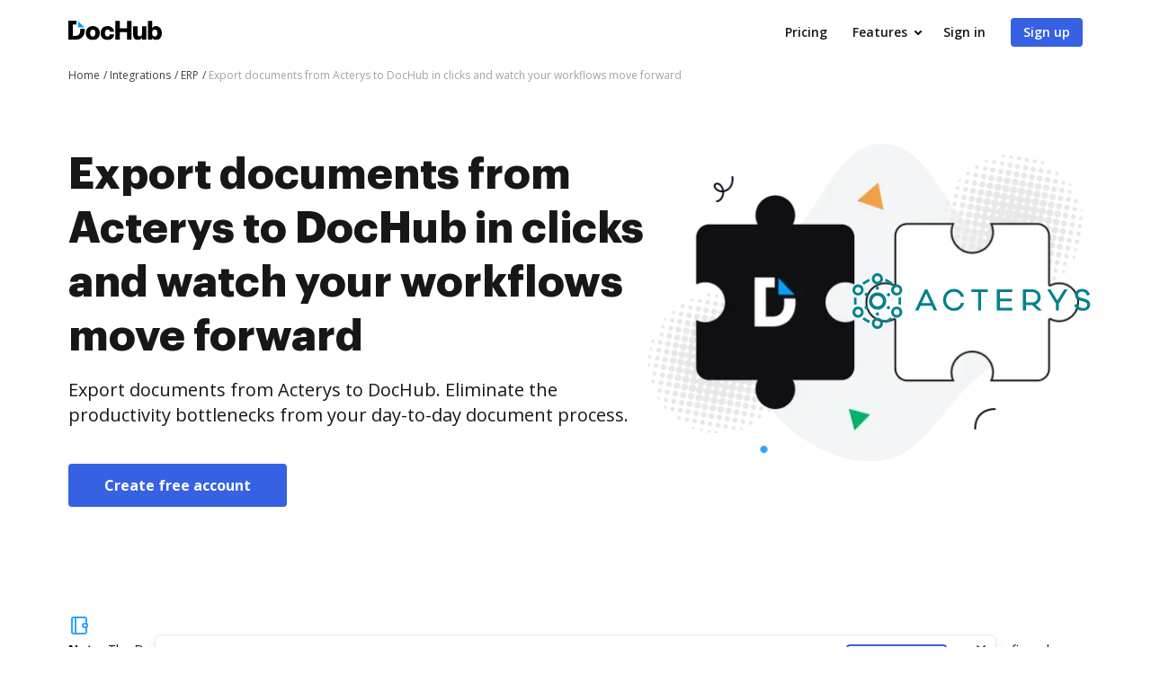

--- FILE ---
content_type: text/html
request_url: https://www.dochub.com/mtrcs/_/service_worker/61k0/sw_iframe.html?origin=https%3A%2F%2Fwww.dochub.com&1p=1&path=%2Fmtrcs
body_size: 1072
content:
<!DOCTYPE html>
<html>
<head>
  <link rel="shortcut icon" href="data:image/x-icon;," type="image/x-icon">
</head>
<body>
  <script>
'use strict';var l={};class m{constructor(a){this.j=a;this.g={};this.h={};this.i=0;this.id=String(Math.floor(Number.MAX_SAFE_INTEGER*Math.random()))}}function n(a){return a.performance&&a.performance.now()||Date.now()}
var p=function(a,c){class d{constructor(b,f,g){this.failureType=b;this.data=f;this.g=g;this.h=new m(n(g))}o(b,f){const g=b.clientId;if(b.type===0){b.isDead=!0;var e=this.h,k=n(this.g);e.g[g]==null&&(e.g[g]=0,e.h[g]=k,e.i++);e.g[g]++;b.stats={targetId:e.id,clientCount:e.i,totalLifeMs:Math.round(k-e.j),heartbeatCount:e.g[g],clientLifeMs:Math.round(k-e.h[g])}}b.failure={failureType:this.failureType,data:this.data};f(b)}}return new d(5,a,c)};/*

 Copyright Google LLC
 SPDX-License-Identifier: Apache-2.0
*/
let q=globalThis.trustedTypes,r;function t(){let a=null;if(!q)return a;try{const c=d=>d;a=q.createPolicy("goog#html",{createHTML:c,createScript:c,createScriptURL:c})}catch(c){}return a};var u=class{constructor(a){this.g=a}toString(){return this.g+""}};function v(a){const c=a;var d;r===void 0&&(r=t());var b=(d=r)?d.createScriptURL(c):c;return new u(b)}function w(a){if(a instanceof u)return a.g;throw Error("");};function x(a,...c){if(c.length===0)return v(a[0]);let d=a[0];for(let b=0;b<c.length;b++)d+=encodeURIComponent(c[b])+a[b+1];return v(d)}function y(a){var c=x`sw.js`,d=w(c).toString();const b=d.split(/[?#]/),f=/[?]/.test(d)?"?"+b[1]:"";return z(b[0],f,/[#]/.test(d)?"#"+(f?b[2]:b[1]):"",a)}
function z(a,c,d,b){function f(e,k){e!=null&&(Array.isArray(e)?e.forEach(h=>f(h,k)):(c+=g+encodeURIComponent(k)+"="+encodeURIComponent(e),g="&"))}let g=c.length?"&":"?";b.constructor===Object&&(b=Object.entries(b));Array.isArray(b)?b.forEach(e=>f(e[1],e[0])):b.forEach(f);return v(a+c+d)};const A=/Chrome\/(\d+)/;var C=function(a){const c=a.origin;if(c){var d=a.g?x`/static/service_worker/${a.g}/${"sw.js"}?origin=${c}`:x`/gtm/static/${"sw.js"}?origin=${c}`,b=new Map([["origin",c]]);a.h&&b.set("path",a.h);var f=a.l?y(b):d,g=()=>{const h=A.exec(a.window.navigator.userAgent);return h&&Number(h[1])<119},e=a.window.document.location.href;a.g&&(a.l?e=`${a.h}/_/service_worker`:g()||(e="/static/service_worker"));var k={scope:e};a.g&&(k.updateViaCache="all");a.window.navigator.serviceWorker.register(w(f),k).then(()=>
{a.window.navigator.serviceWorker.ready.then(h=>{a.i=h.active;B(a)})},h=>{a.j=p(h==null?void 0:h.toString(),a.window);B(a)});a.window.navigator.serviceWorker.addEventListener("message",h=>{a.window.parent.postMessage(h.data,a.origin)})}},B=function(a){const c=a.m.slice();a.m=[];for(const d of c)a.handleEvent(d)};
(new class{constructor(a){this.window=a;this.origin="";this.l=!1;this.h="";this.j=this.i=null;this.m=[];this.g=""}init(){if((f=>{try{return f!==f.top}catch(g){return!0}})(this.window)){var a=new URL(this.window.document.location.href),c=a.searchParams.get("origin");if(c){this.origin=c;this.l=!!a.searchParams.get("1p");this.h=a.searchParams.get("path")||"";var d=a.pathname.match(RegExp(".*/service_worker/(\\w+)/"));d&&d.length&&(this.g=d[1]);var b=this.window.document.location.ancestorOrigins;b&&b[0]!==
this.origin||(C(this),this.window.addEventListener("message",f=>{this.handleEvent(f)}))}}}handleEvent(a){a.origin===this.origin&&(this.i?this.i.postMessage(a.data):this.j?this.j.o(a.data,c=>{this.window.parent.postMessage(c,this.origin)}):this.m.push(a))}}(window)).init();
  </script>
<script>(function(){function c(){var b=a.contentDocument||a.contentWindow.document;if(b){var d=b.createElement('script');d.innerHTML="window.__CF$cv$params={r:'9c16e42b381afda9',t:'MTc2ODk5OTM0My4wMDAwMDA='};var a=document.createElement('script');a.nonce='';a.src='/cdn-cgi/challenge-platform/scripts/jsd/main.js';document.getElementsByTagName('head')[0].appendChild(a);";b.getElementsByTagName('head')[0].appendChild(d)}}if(document.body){var a=document.createElement('iframe');a.height=1;a.width=1;a.style.position='absolute';a.style.top=0;a.style.left=0;a.style.border='none';a.style.visibility='hidden';document.body.appendChild(a);if('loading'!==document.readyState)c();else if(window.addEventListener)document.addEventListener('DOMContentLoaded',c);else{var e=document.onreadystatechange||function(){};document.onreadystatechange=function(b){e(b);'loading'!==document.readyState&&(document.onreadystatechange=e,c())}}}})();</script></body>
</html>

--- FILE ---
content_type: text/plain
request_url: https://www.dochub.com/mtrcs/g/collect?v=2&tid=G-DESM002YVE&gtm=45je61g1v882947858z8866772548za20gzb866772548zd866772548&_p=1768999341378&gcs=G111&gcd=13t3t3t3t5l1&npa=0&dma=0&cid=143886803.1768999343&ecid=97090745&ul=en-us%40posix&sr=1280x720&_fplc=0&ur=US-OH&frm=0&pscdl=noapi&_eu=AAAAAGA&sst.rnd=853440134.1768999342&sst.tft=1768999341378&sst.lpc=101158932&sst.navt=n&sst.ude=0&sst.sw_exp=1&_s=1&tag_exp=103116026~103200004~104527907~104528500~104684208~104684211~105391253~115495939~115938465~115938468~117041588&dl=https%3A%2F%2Fwww.dochub.com%2Fen%2Fintegrations%2Ferp%2Fexport-documents-from-acterys-to-dochub-in-clicks-and-watch-your-workflows-move-forward&sid=1768999343&sct=1&seg=0&dt=Export%20documents%20from%20Acterys%20to%20DocHub&_tu=DA&en=page_view&_fv=1&_nsi=1&_ss=1&ep.exp_guest_id=c8fcdbdb3f.1768999341&ep.user_agent=Mozilla%2F5.0%20(Macintosh%3B%20Intel%20Mac%20OS%20X%2010_15_7)%20AppleWebKit%2F537.36%20(KHTML%2C%20like%20Gecko)%20Chrome%2F131.0.0.0%20Safari%2F537.36%3B%20ClaudeBot%2F1.0%3B%20%2Bclaudebot%40anthropic.com)&ep.server_source=false&tfd=2483&richsstsse
body_size: -109
content:
event: message
data: {"send_pixel":["https://analytics.google.com/g/s/collect?dma=0&npa=0&gcs=G111&gcd=13t3t3t3t5l1&gtm=45j91e61g1h1v882947858z8866772548z99235464744za20gzb866772548zd866772548&tag_exp=103116026~103200004~104527907~104528500~104684208~104684211~105391253~115495939~115938465~115938468~117041588&_is_sw=0&_tu=DA&_gsid=DESM002YVESF02q3vT0OYUsmKB702zYg"],"options":{}}

event: message
data: {"send_pixel":["https://stats.g.doubleclick.net/g/collect?v=2&dma=0&npa=0&gcs=G111&gcd=13t3t3t3t5l1&tid=G-DESM002YVE&cid=143886803.1768999343&gtm=45j91e61g1h1v882947858z8866772548z99235464744za20gzb866772548zd866772548&tag_exp=103116026~103200004~104527907~104528500~104684208~104684211~105391253~115495939~115938465~115938468~117041588&_is_sw=0&_tu=DA&aip=1"],"options":{}}

event: message
data: {"send_pixel":["${transport_url}/_/set_cookie?val=hFh4lZSvlLYJd63XACBUY9nlUbuKF9OovF0G6manbpoCqngC0GIH4rq7hyfPMF8Hf8LpUd%2BjYB7JA7C6GHcP2Vgc5gl0NZtZZfXYB8jOGSmiortAHQ%2BLESYMDMnRGHKB732HhhlQsncVjijBPKCmM2sC2e9S7r54d7YMDon68k6Y0%2Fucl4y0h0EB%2FbTljnKSnPAhTIE%3D&path=${encoded_path}"]}

event: message
data: {"send_pixel":["https://c.bing.com/c.gif?Red3=BACID_350519&vid=022865b7503b48e5a9d89be093d5ce77"]}

event: message
data: {"response":{"status_code":200,"body":""}}



--- FILE ---
content_type: image/svg+xml
request_url: https://cdn.mrkhub.com/dh-landing-pages-backend/integrations/icons/acterys.svg
body_size: 1581
content:
<svg xmlns="http://www.w3.org/2000/svg" viewBox="0 0 520 160"><style>.st0{fill:#00828c}</style><switch><g><g id="Beschriftung"><path d="M98.2 47.4c-3.3-2.7-7.1-5-11.3-6.5.5-1.5.8-3.2.8-4.9v-.2c5.4 1.9 10.2 4.8 14.5 8.5-1.4.7-2.8 1.8-4 3.1M30.7 73.9c-1.8-.2-3.3-.8-4.9-1.7-.1.7-.2 1.3-.2 2-.2 1.8-.4 3.7-.4 5.6 0 2.7.2 5.4.7 8 1.5-.8 3.1-1.3 4.9-1.7-.4-2-.5-4.2-.5-6.3 0-1.7.1-3.3.2-5 .2-.3.2-.6.2-.9M55.8 36c-5.1 1.9-9.9 4.6-14.2 8.2l-.1.1c1.4.8 2.9 2 3.9 3.3 3.3-2.7 7.1-5 11.1-6.5-.4-1.7-.7-3.4-.7-5.1m46.2 79.6c-1.5-.8-2.9-2-3.9-3.3-3.3 2.7-7.1 4.9-11.2 6.4.6 1.5.8 3.3.8 5.1 5.3-1.9 10.1-4.6 14.3-8.2M118.1 88c.5-2.6.7-5.4.7-8.2 0-2.6-.2-5.2-.7-7.9-1.4.8-3.1 1.4-4.8 1.8.2 1.9.5 3.9.5 6s-.1 4.3-.5 6.4c1.7.4 3.2 1 4.8 1.9m-61.3 30.6c-4-1.5-7.7-3.8-11.1-6.4-1.1 1.3-2.4 2.5-3.8 3.3 4 3.5 8.8 6.3 13.9 8.2 0-1.8.4-3.6 1-5.1m64.3-60.5c0-6-4.9-11-11-11s-11 4.9-11 11 4.9 11 11 11c6.1-.1 11-4.9 11-11m-5 0c0 3.2-2.6 5.8-5.8 5.8-3.2 0-5.8-2.6-5.8-5.8 0-3.2 2.6-5.8 5.8-5.8 3.1 0 5.8 2.6 5.8 5.8M71.8 46.9c6.1 0 11-4.9 11-11s-4.9-11-11-11-11 4.9-11 11 4.9 11 11 11M77.6 36c0 3.2-2.6 6-5.8 5.8-3.2 0-5.8-2.6-5.8-5.8 0-3.2 2.6-5.8 5.8-5.8 3.2-.1 5.8 2.5 5.8 5.8M33.4 69c6.1 0 11-4.9 11-11s-4.9-11-11-11-11 4.9-11 11c.1 6.2 5 11 11 11m0-5c-3.2 0-6-2.7-5.8-5.8 0-3.2 2.6-5.8 5.8-5.8 3.2 0 5.8 2.6 5.8 5.8.1 3.2-2.6 5.8-5.8 5.8m65.7 37.9c0 6 4.9 11 11 11s11-4.9 11-11-4.9-11-11-11c-6.1.1-11 4.9-11 11m5.2 0c0-3.2 2.6-5.8 5.8-5.8 3.2 0 5.8 2.6 5.8 5.8 0 3.2-2.6 5.8-5.8 5.8-3.2 0-5.8-2.6-5.8-5.8m-32.5 11.2c-6.1 0-11 4.9-11 11s4.9 11 11 11 11-4.9 11-11c-.1-6.1-5-11-11-11M65.9 124c0-3.2 2.6-6 5.8-5.8 3.2 0 5.8 2.6 5.8 5.8 0 3.2-2.6 5.8-5.8 5.8-3.1.1-5.8-2.5-5.8-5.8m-21.5-22.1c0-6.1-4.9-11-11-11s-11 4.9-11 11 4.9 11 11 11 11-4.9 11-11m-5.1 0c0 3.2-2.6 5.8-5.8 5.8-3.2 0-5.8-2.6-5.8-5.8 0-3.2 2.6-5.8 5.8-5.8 3.1 0 5.8 2.6 5.8 5.8m50-21.9c0-9.4-7.8-17.1-17.2-17.1C62.7 62.9 55 70.6 55 80c0 9.4 7.8 17.1 17.2 17.1 9.4 0 17.1-7.7 17.1-17.1m-6.7 0c0 5.8-4.7 10.5-10.5 10.5S61.6 85.8 61.6 80s4.7-10.5 10.5-10.5S82.6 74.2 82.6 80m-31-15.8c-1.6-.9-3.6-.5-4.6 1.1-.9 1.6-.5 3.6 1.1 4.5 1.6.9 3.6.5 4.5-1.1 1-1.5.5-3.6-1-4.5M92 95.8c1.6.9 3.6.5 4.5-1.1.9-1.6.5-3.6-1.1-4.5-1.6-.9-3.6-.5-4.5 1.1-1 1.5-.5 3.6 1.1 4.5m.3-31.3c-1.6.9-2.2 3-1.3 4.5.9 1.6 3 2.2 4.5 1.3 1.6-.9 2.2-3 1.3-4.5-.9-1.6-3-2.2-4.5-1.3M48 89.7c-1.6.9-2.2 3-1.3 4.5.9 1.6 3 2.2 4.5 1.3 1.6-.9 2.2-3 1.3-4.5-.9-1.6-2.9-2.2-4.5-1.3m23.8-38.5c-1.9 0-3.3 1.4-3.3 3.3s1.6 3.3 3.3 3.3c1.9 0 3.3-1.6 3.3-3.3 0-1.7-1.5-3.3-3.3-3.3m0 57.6c1.9 0 3.3-1.4 3.3-3.3s-1.6-3.3-3.3-3.3c-1.9 0-3.3 1.6-3.3 3.3 0 1.9 1.4 3.3 3.3 3.3M183.7 98.5l-4.1-9.1h-22.3l-4.1 9.1h-6.6l19.5-41.8h4.7l19.5 41.8h-6.6zm-15.2-33.7L159.8 84h17.4l-8.7-19.2zm108.9-2.7v36.5h-5.9V62.1H258v-5.3h32.8v5.3h-13.4zm61.9 36.4h-30.6V56.8h30.5v5.4h-24.6V75h23.3v5.3h-23.3v13h24.7v5.2zm50.9 0L379 88.2h-12.6v10.4h-5.9V56.8h17.3c5.3 0 9.5 1.4 12.8 4.3 3.3 2.9 4.9 6.7 4.9 11.4 0 3.4-.9 6.4-2.6 8.9-1.8 2.5-4.2 4.3-7.3 5.6L398 98.5h-7.8zm-12.4-15.7c3.5 0 6.4-1 8.5-2.9 2.2-1.9 3.3-4.4 3.3-7.5 0-3.1-1.1-5.6-3.3-7.5-2.2-1.9-5-2.9-8.5-2.9h-11.4v20.7h11.4zm53.9 15.7h-5.9V85l-17.3-28.3h6.5l13.7 22.2 13.7-22.2h6.8L431.7 85v13.5zm56.2-39.4c2.7 2.1 4.4 4.9 5.2 8.6l-6 1.3c-.4-2.3-1.5-4.2-3.2-5.6-1.7-1.4-3.8-2.1-6.2-2.1-2.2 0-4.1.6-5.6 1.7-1.5 1.2-2.3 2.8-2.3 4.8 0 1.5.4 2.6 1.3 3.5.9.9 2.2 1.6 4.1 2.1l9.5 2.7c6 1.8 9.1 5.5 9.1 11 0 3.7-1.4 6.7-4.1 8.9-2.8 2.2-6.4 3.3-10.8 3.3s-8.1-1.1-11.1-3.2-4.8-5.2-5.3-9.1l6.4-1.3c.4 2.7 1.6 4.8 3.5 6.2 1.9 1.4 4.2 2.1 7.1 2.1 2.6 0 4.7-.6 6.2-1.8 1.5-1.2 2.3-2.8 2.3-4.9 0-1.5-.4-2.7-1.3-3.6-.9-.9-2.3-1.6-4.3-2.2l-8.5-2.4c-1.4-.4-2.6-.8-3.6-1.3-1.1-.5-2.1-1.2-3.2-2-1-.8-1.9-1.9-2.4-3.2-.6-1.3-.9-2.8-.9-4.5 0-3.7 1.3-6.6 3.9-8.8 2.6-2.2 6-3.3 10.3-3.3 3.7 0 7.1 1 9.9 3.1zM237.6 83.5c-1 3.1-2.6 5.5-4.8 7.3-2.6 2-5.7 3.1-9.3 3.1-4.4 0-8-1.5-11-4.6-3-3.1-4.5-6.9-4.5-11.5s1.5-8.4 4.5-11.5c3-3.1 6.7-4.7 11-4.7 3.6 0 6.7 1 9.3 3.1 2.2 1.7 3.7 4.1 4.7 6.9h6.2c-1.2-4.7-3.5-8.5-7.2-11.3-3.7-2.9-8-4.3-13-4.3-6 0-11.1 2.1-15.2 6.3-4.1 4.2-6.2 9.3-6.2 15.4s2.1 11.2 6.2 15.4c4.1 4.2 9.2 6.3 15.2 6.3 5 0 9.4-1.4 13.1-4.3 3.6-2.8 6-6.7 7.1-11.6h-6.1z" class="st0"/></g></g></switch></svg>